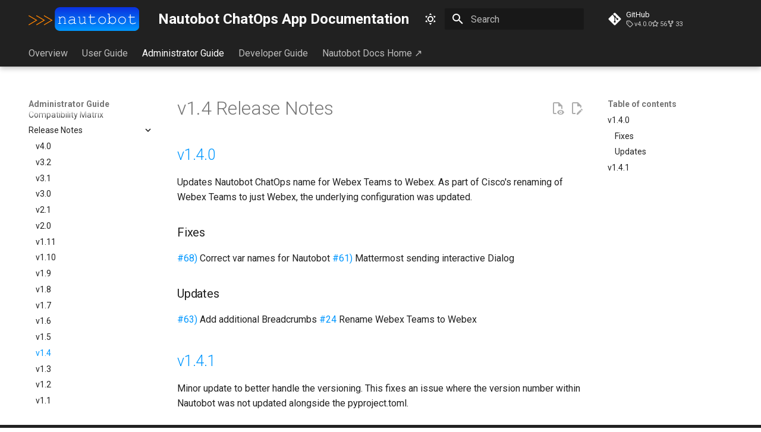

--- FILE ---
content_type: text/css; charset=utf-8
request_url: https://docs.nautobot.com/projects/chatops/en/latest/assets/extra.css
body_size: 706
content:
:root>* {
    --md-accent-fg-color: #ff8504;
    --md-primary-fg-color: #ff8504;
    --md-typeset-a-color: #0097ff;
}

[data-md-color-scheme="slate"] {
    --md-default-bg-color: hsla(var(--md-hue), 0%, 15%, 1);
    --md-typeset-a-color: #0097ff;
}

/* Accessibility: Increase fonts for dark theme */
[data-md-color-scheme="slate"] .md-typeset {
    font-size: 0.9rem;
}

[data-md-color-scheme="slate"] .md-typeset table:not([class]) {
    font-size: 0.7rem;
}

/*
* The default max-width is 61rem which does not provide nearly enough space to present code examples or larger tables
*/
.md-grid {
    margin-left: auto;
    margin-right: auto;
    max-width: 95%;
}

.md-tabs__link {
    font-size: 0.8rem;
}

.md-tabs__link--active {
    color: var(--md-primary-fg-color);
}

.md-header__button.md-logo :is(img, svg) {
    height: 2rem;
}

.md-header__button.md-logo :-webkit-any(img, svg) {
    height: 2rem;
}

.md-header__title {
    font-size: 1.2rem;
}

img.logo {
    height: 200px;
}

img.copyright-logo {
    height: 24px;
    vertical-align: middle;
}

[data-md-color-primary=black] .md-header {
    background-color: #212121;
}

@media screen and (min-width: 76.25em) {
    [data-md-color-primary=black] .md-tabs {
        background-color: #212121;
    }
}

/* Customization for mkdocstrings */
/* Indentation. */
div.doc-contents:not(.first) {
    padding-left: 25px;
    border-left: .2rem solid var(--md-typeset-table-color);
}

/* Mark external links as such. */
a.autorefs-external::after {
    /* https://primer.style/octicons/arrow-up-right-24 */
    background-image: url('data:image/svg+xml,<svg xmlns="http://www.w3.org/2000/svg" viewBox="0 0 24 24"><path fill="rgb(0, 0, 0)" d="M18.25 15.5a.75.75 0 00.75-.75v-9a.75.75 0 00-.75-.75h-9a.75.75 0 000 1.5h7.19L6.22 16.72a.75.75 0 101.06 1.06L17.5 7.56v7.19c0 .414.336.75.75.75z"></path></svg>');
    content: ' ';

    display: inline-block;
    position: relative;
    top: 0.1em;
    margin-left: 0.2em;
    margin-right: 0.1em;

    height: 1em;
    width: 1em;
    border-radius: 100%;
    background-color: var(--md-typeset-a-color);
}

a.autorefs-external:hover::after {
    background-color: var(--md-accent-fg-color);
}


/* Customization for markdown-version-annotations */
:root {
    /* Icon for "version-added" admonition: Material Design Icons "plus-box-outline" */
    --md-admonition-icon--version-added: url('data:image/svg+xml;charset=utf-8,<svg xmlns="http://www.w3.org/2000/svg" viewBox="0 0 24 24"><path d="M19 19V5H5v14h14m0-16a2 2 0 0 1 2 2v14a2 2 0 0 1-2 2H5a2 2 0 0 1-2-2V5a2 2 0 0 1 2-2h14m-8 4h2v4h4v2h-4v4h-2v-4H7v-2h4V7Z"/></svg>');
    /* Icon for "version-changed" admonition: Material Design Icons "delta" */
    --md-admonition-icon--version-changed: url('data:image/svg+xml;charset=utf-8,<svg xmlns="http://www.w3.org/2000/svg" viewBox="0 0 24 24"><path d="M12 7.77 18.39 18H5.61L12 7.77M12 4 2 20h20"/></svg>');
    /* Icon for "version-removed" admonition: Material Design Icons "minus-circle-outline" */
    --md-admonition-icon--version-removed: url('data:image/svg+xml;charset=utf-8,<svg xmlns="http://www.w3.org/2000/svg" viewBox="0 0 24 24"><path d="M12 20c-4.41 0-8-3.59-8-8s3.59-8 8-8 8 3.59 8 8-3.59 8-8 8m0-18A10 10 0 0 0 2 12a10 10 0 0 0 10 10 10 10 0 0 0 10-10A10 10 0 0 0 12 2M7 13h10v-2H7"/></svg>');
}

/* "version-added" admonition in green */
.md-typeset .admonition.version-added,
.md-typeset details.version-added {
    border-color: rgb(0, 200, 83);
}

.md-typeset .version-added>.admonition-title,
.md-typeset .version-added>summary {
    background-color: rgba(0, 200, 83, .1);
}

.md-typeset .version-added>.admonition-title::before,
.md-typeset .version-added>summary::before {
    background-color: rgb(0, 200, 83);
    -webkit-mask-image: var(--md-admonition-icon--version-added);
    mask-image: var(--md-admonition-icon--version-added);
}

/* "version-changed" admonition in orange */
.md-typeset .admonition.version-changed,
.md-typeset details.version-changed {
    border-color: rgb(255, 145, 0);
}

.md-typeset .version-changed>.admonition-title,
.md-typeset .version-changed>summary {
    background-color: rgba(255, 145, 0, .1);
}

.md-typeset .version-changed>.admonition-title::before,
.md-typeset .version-changed>summary::before {
    background-color: rgb(255, 145, 0);
    -webkit-mask-image: var(--md-admonition-icon--version-changed);
    mask-image: var(--md-admonition-icon--version-changed);
}

/* "version-removed" admonition in red */
.md-typeset .admonition.version-removed,
.md-typeset details.version-removed {
    border-color: rgb(255, 82, 82);
}

.md-typeset .version-removed>.admonition-title,
.md-typeset .version-removed>summary {
    background-color: rgba(255, 82, 82, .1);
}

.md-typeset .version-removed>.admonition-title::before,
.md-typeset .version-removed>summary::before {
    background-color: rgb(255, 82, 82);
    -webkit-mask-image: var(--md-admonition-icon--version-removed);
    mask-image: var(--md-admonition-icon--version-removed);
}

/* Do not wrap code blocks in markdown tables. */
div.md-typeset__table>table>tbody>tr>td>code {
    white-space: nowrap;
}


--- FILE ---
content_type: image/svg+xml
request_url: https://docs.nautobot.com/projects/chatops/en/latest/assets/nautobot_logo.svg
body_size: 2494
content:
<?xml version="1.0" encoding="UTF-8" standalone="no"?>
<svg
   xmlns:dc="http://purl.org/dc/elements/1.1/"
   xmlns:cc="http://creativecommons.org/ns#"
   xmlns:rdf="http://www.w3.org/1999/02/22-rdf-syntax-ns#"
   xmlns:svg="http://www.w3.org/2000/svg"
   xmlns="http://www.w3.org/2000/svg"
   xmlns:xlink="http://www.w3.org/1999/xlink"
   version="1.1"
   id="Layer_1"
   x="0px"
   y="0px"
   viewBox="0 0 1100 237"
   xml:space="preserve"
   width="1100"
   height="237"><metadata
   id="metadata200"><rdf:RDF><cc:Work
       rdf:about=""><dc:format>image/svg+xml</dc:format><dc:type
         rdf:resource="http://purl.org/dc/dcmitype/StillImage" /><dc:title></dc:title></cc:Work></rdf:RDF></metadata><defs
   id="defs198"><linearGradient
     xlink:href="#SVGID_1_"
     id="linearGradient862"
     x1="460.85138"
     y1="121.78142"
     x2="460.85138"
     y2="19.859739"
     gradientUnits="userSpaceOnUse"
     gradientTransform="matrix(0.99792961,0,0,0.98683902,-168.03866,-18.99161)" /><linearGradient
     xlink:href="#SVGID_1_"
     id="linearGradient1083"
     gradientUnits="userSpaceOnUse"
     gradientTransform="matrix(0.99792961,0,0,0.98683902,-168.03866,-18.99161)"
     x1="460.85138"
     y1="121.78142"
     x2="460.85138"
     y2="19.859739" /></defs>
<style
   type="text/css"
   id="style132">
	.st0{fill:url(#SVGID_1_);}
	.st1{fill:#FFFFFF;}
	.st2{fill:#939598;}
	.st3{fill:#FF8400;}
	.st4{fill:url(#SVGID_2_);}
</style>
<g
   id="g193"
   transform="translate(313.22643,67.247685)">
	<linearGradient
   id="SVGID_1_"
   gradientUnits="userSpaceOnUse"
   x1="610.09967"
   y1="101.1704"
   x2="610.09967"
   y2="-0.087783419"
   gradientTransform="matrix(0.99286375,0,0,1,-312.45179,0)">
		<stop
   offset="0"
   style="stop-color:#0097FF"
   id="stop134" />
		<stop
   offset="1"
   style="stop-color:#0A31E0"
   id="stop136" />
	</linearGradient>
	
	
	
<g
   id="g1081"
   transform="matrix(2.3224585,0,0,2.3224585,-313.12321,-67.79805)"><path
     id="rect31"
     style="fill:url(#linearGradient1083);fill-opacity:1;stroke-width:0.992368"
     d="m 134.13667,0.23697528 h 317.68741 c 12.0592,0 21.7675,9.70830582 21.7675,21.76750172 v 58.524399 c 0,12.059196 -9.7083,21.767504 -21.7675,21.767504 H 134.13667 c -12.05919,0 -21.7675,-9.708308 -21.7675,-21.767504 V 22.004477 c 0,-12.0591959 9.70831,-21.76750172 21.7675,-21.76750172 z" /><g
     id="g191">
		
		<g
   id="g189">
			<g
   id="g179">
				<path
   class="st3"
   d="m 67.2,77.5 c -0.6,0 -1.1,-0.3 -1.4,-0.8 -0.5,-0.8 -0.2,-1.8 0.6,-2.3 L 96.7,56.5 66.3,38.7 c -0.8,-0.5 -1.1,-1.5 -0.6,-2.3 0.5,-0.8 1.5,-1.1 2.3,-0.6 L 103.2,56.5 68,77.3 c -0.2,0.1 -0.5,0.2 -0.8,0.2 z"
   id="path177" />
			</g>
			<g
   id="g183"
   style="stroke-width:0.99980258;stroke-miterlimit:4;stroke-dasharray:none">
				<path
   class="st3"
   d="m 34.4,77.5 c -0.6,0 -1.1,-0.3 -1.4,-0.8 -0.5,-0.8 -0.2,-1.8 0.6,-2.3 L 63.9,56.5 33.6,38.7 c -0.8,-0.5 -1.1,-1.5 -0.6,-2.3 0.5,-0.8 1.5,-1.1 2.3,-0.6 L 70.5,56.5 35.3,77.3 c -0.3,0.1 -0.6,0.2 -0.9,0.2 z"
   id="path181"
   style="stroke-width:0.99980258;stroke-miterlimit:4;stroke-dasharray:none" />
			</g>
			<g
   id="g187">
				<path
   class="st3"
   d="M 1.7,77.5 C 1.1,77.5 0.6,77.2 0.3,76.7 -0.2,75.9 0.1,74.9 0.9,74.4 L 31.2,56.5 0.8,38.7 C 0,38.2 -0.3,37.2 0.2,36.4 0.7,35.6 1.7,35.3 2.5,35.8 L 37.7,56.5 2.5,77.3 C 2.3,77.4 2,77.5 1.7,77.5 Z"
   id="path185" />
			</g>
		</g>
	</g><g
     aria-label="nautobot"
     id="text208"
     style="font-style:normal;font-weight:normal;font-size:71.0738px;line-height:1.25;font-family:sans-serif;fill:#ffffff;fill-opacity:1;stroke:none;stroke-width:1.77685"><path
       d="m 134.73124,41.721487 v 4.407409 q 3.05395,-3.088657 5.51794,-4.268593 2.46398,-1.179936 5.55264,-1.179936 3.33158,0 6.0732,1.422864 1.94342,1.04112 3.5051,3.4704 1.59639,2.394577 1.59639,4.927969 v 18.358418 h 2.46398 q 1.04112,0 1.49227,0.416448 0.45115,0.381744 0.45115,1.04112 0,0.624672 -0.45115,1.04112 -0.45115,0.416448 -1.49227,0.416448 h -7.8084 q -1.07582,0 -1.52698,-0.416448 -0.45115,-0.416448 -0.45115,-1.04112 0,-0.659376 0.45115,-1.04112 0.45116,-0.416448 1.52698,-0.416448 h 2.42928 V 50.987456 q 0,-3.088656 -2.25576,-5.2056 -2.25576,-2.151649 -6.0385,-2.151649 -2.88043,0 -4.99737,1.179936 -2.11695,1.145233 -6.0385,5.760865 v 18.28901 h 3.29688 q 1.04112,0 1.49227,0.416448 0.45115,0.381744 0.45115,1.04112 0,0.624672 -0.45115,1.04112 -0.45115,0.416448 -1.49227,0.416448 h -9.5089 q -1.04112,0 -1.49227,-0.416448 -0.45115,-0.416448 -0.45115,-1.04112 0,-0.659376 0.45115,-1.04112 0.45115,-0.416448 1.49227,-0.416448 h 3.29688 V 44.671327 h -2.46398 q -1.04112,0 -1.49227,-0.416448 -0.45116,-0.416448 -0.45116,-1.075824 0,-0.624672 0.45116,-1.04112 0.45115,-0.416448 1.49227,-0.416448 z"
       style="font-style:normal;font-variant:normal;font-weight:normal;font-stretch:normal;font-size:71.0738px;font-family:'Courier New';-inkscape-font-specification:'Courier New, Normal';font-variant-ligatures:normal;font-variant-caps:normal;font-variant-numeric:normal;font-variant-east-asian:normal;fill:#ffffff;stroke-width:1.77685"
       id="path1085" /><path
       d="M 195.15091,71.775154 V 67.57597 q -6.35083,5.344416 -13.56927,5.344416 -5.2403,0 -8.19014,-2.637504 -2.94984,-2.672208 -2.94984,-6.524353 0,-4.233888 3.88685,-7.391952 3.88685,-3.158065 11.34821,-3.158065 2.01283,0 4.3727,0.277632 2.35987,0.242928 5.10149,0.798192 v -4.719744 q 0,-2.394576 -2.22106,-4.164481 -2.22105,-1.769904 -6.66317,-1.769904 -3.40099,0 -9.5436,1.978128 -1.11052,0.347041 -1.42286,0.347041 -0.55526,0 -0.97171,-0.416449 -0.38175,-0.416448 -0.38175,-1.04112 0,-0.589968 0.34704,-0.937008 0.48586,-0.52056 3.92156,-1.422864 5.41382,-1.457568 8.19014,-1.457568 5.51794,0 8.60659,2.741616 3.08866,2.706913 3.08866,6.142609 v 19.295426 h 3.88685 q 1.07582,0 1.52697,0.416448 0.45116,0.381744 0.45116,1.04112 0,0.624672 -0.45116,1.04112 -0.45115,0.416448 -1.52697,0.416448 z m 0,-14.506273 q -2.04754,-0.589968 -4.338,-0.8676 -2.29047,-0.277632 -4.82386,-0.277632 -6.35083,0 -9.92534,2.741616 -2.70691,2.047536 -2.70691,4.893264 0,2.637505 2.04753,4.442113 2.08224,1.804608 6.0385,1.804608 3.78273,0 7.01021,-1.492272 3.26217,-1.526976 6.69787,-4.823857 z"
       style="font-style:normal;font-variant:normal;font-weight:normal;font-stretch:normal;font-size:71.0738px;font-family:'Courier New';-inkscape-font-specification:'Courier New, Normal';font-variant-ligatures:normal;font-variant-caps:normal;font-variant-numeric:normal;font-variant-east-asian:normal;fill:#ffffff;stroke-width:1.77685"
       id="path1087" /><path
       d="m 239.36381,71.775154 v -4.268592 q -5.96909,5.413824 -12.90989,5.413824 -4.26859,0 -6.48965,-2.325168 -2.88043,-3.053952 -2.88043,-7.114321 v -18.80957 h -3.92155 q -1.04112,0 -1.49227,-0.416448 -0.45116,-0.416448 -0.45116,-1.075824 0,-0.624672 0.45116,-1.04112 0.45115,-0.416448 1.49227,-0.416448 h 6.83669 v 21.75941 q 0,2.845729 1.8046,4.685041 1.80461,1.839312 4.51152,1.839312 7.11433,0 13.04871,-6.524353 v -18.80957 h -5.37912 q -1.04112,0 -1.49227,-0.416448 -0.45115,-0.416448 -0.45115,-1.075824 0,-0.624672 0.45115,-1.04112 0.45115,-0.416448 1.49227,-0.416448 h 8.29426 v 27.138531 h 2.46398 q 1.04112,0 1.49227,0.416448 0.45115,0.381744 0.45115,1.04112 0,0.624672 -0.45115,1.04112 -0.45115,0.416448 -1.49227,0.416448 z"
       style="font-style:normal;font-variant:normal;font-weight:normal;font-stretch:normal;font-size:71.0738px;font-family:'Courier New';-inkscape-font-specification:'Courier New, Normal';font-variant-ligatures:normal;font-variant-caps:normal;font-variant-numeric:normal;font-variant-east-asian:normal;fill:#ffffff;stroke-width:1.77685"
       id="path1089" /><path
       d="m 266.01648,41.721487 h 15.82503 q 1.04112,0 1.49227,0.416448 0.45115,0.416448 0.45115,1.075824 0,0.624672 -0.45115,1.04112 -0.45115,0.416448 -1.49227,0.416448 h -15.82503 v 19.399538 q 0,2.533393 2.01284,4.233889 2.04753,1.700496 5.96909,1.700496 2.94984,0 6.38553,-0.8676 3.4357,-0.902304 5.34442,-2.012832 0.69408,-0.451152 1.14523,-0.451152 0.55526,0 0.97171,0.451152 0.41645,0.416448 0.41645,1.006416 0,0.52056 -0.45115,0.971712 -1.11053,1.145232 -5.41383,2.498688 -4.26859,1.318752 -8.19014,1.318752 -5.10149,0 -8.12074,-2.394576 -3.01925,-2.394576 -3.01925,-6.454945 V 44.671327 h -5.37912 q -1.04112,0 -1.49227,-0.416448 -0.45115,-0.416448 -0.45115,-1.075824 0,-0.624672 0.45115,-1.04112 0.45115,-0.416448 1.49227,-0.416448 h 5.37912 v -8.606593 q 0,-1.04112 0.41645,-1.492272 0.41645,-0.451152 1.04112,-0.451152 0.65938,0 1.07583,0.451152 0.41644,0.451152 0.41644,1.492272 z"
       style="font-style:normal;font-variant:normal;font-weight:normal;font-stretch:normal;font-size:71.0738px;font-family:'Courier New';-inkscape-font-specification:'Courier New, Normal';font-variant-ligatures:normal;font-variant-caps:normal;font-variant-numeric:normal;font-variant-east-asian:normal;fill:#ffffff;stroke-width:1.77685"
       id="path1091" /><path
       d="m 330.91297,56.817729 q 0,6.663168 -4.78915,11.382913 -4.75445,4.719744 -11.48703,4.719744 -6.80198,0 -11.55643,-4.719744 -4.75445,-4.754449 -4.75445,-11.382913 0,-6.663169 4.75445,-11.382914 4.75445,-4.754448 11.55643,-4.754448 6.73258,0 11.48703,4.719744 4.78915,4.719745 4.78915,11.417618 z m -2.94984,0 q 0,-5.483233 -3.92155,-9.335377 -3.88685,-3.852145 -9.43949,-3.852145 -5.55264,0 -9.47419,3.886849 -3.88685,3.852144 -3.88685,9.300673 0,5.413824 3.88685,9.300673 3.92155,3.886848 9.47419,3.886848 5.55264,0 9.43949,-3.852144 3.92155,-3.886849 3.92155,-9.335377 z"
       style="font-style:normal;font-variant:normal;font-weight:normal;font-stretch:normal;font-size:71.0738px;font-family:'Courier New';-inkscape-font-specification:'Courier New, Normal';font-variant-ligatures:normal;font-variant-caps:normal;font-variant-numeric:normal;font-variant-east-asian:normal;fill:#ffffff;stroke-width:1.77685"
       id="path1093" /><path
       d="m 346.25214,28.22163 v 19.33013 q 5.27501,-6.871393 12.73637,-6.871393 6.38554,0 10.93176,4.650336 4.54622,4.615633 4.54622,11.34821 0,6.801984 -4.61563,11.521729 -4.58093,4.719744 -10.86235,4.719744 -7.63488,0 -12.73637,-6.871392 v 5.72616 h -6.83669 q -1.04112,0 -1.49227,-0.416448 -0.45115,-0.416448 -0.45115,-1.04112 0,-0.659376 0.45115,-1.04112 0.45115,-0.416448 1.49227,-0.416448 H 343.337 V 31.17147 h -3.92155 q -1.04112,0 -1.49227,-0.416448 -0.45115,-0.416448 -0.45115,-1.075824 0,-0.624672 0.45115,-1.04112 0.45115,-0.416448 1.49227,-0.416448 z m 25.29922,28.596099 q 0,-5.517937 -3.78274,-9.335377 -3.78273,-3.852145 -8.84952,-3.852145 -5.06678,0 -8.84952,3.852145 -3.78274,3.81744 -3.78274,9.335377 0,5.517936 3.78274,9.370081 3.78274,3.81744 8.84952,3.81744 5.06679,0 8.84952,-3.81744 3.78274,-3.852145 3.78274,-9.370081 z"
       style="font-style:normal;font-variant:normal;font-weight:normal;font-stretch:normal;font-size:71.0738px;font-family:'Courier New';-inkscape-font-specification:'Courier New, Normal';font-variant-ligatures:normal;font-variant-caps:normal;font-variant-numeric:normal;font-variant-east-asian:normal;fill:#ffffff;stroke-width:1.77685"
       id="path1095" /><path
       d="m 416.146,56.817729 q 0,6.663168 -4.78915,11.382913 -4.75445,4.719744 -11.48702,4.719744 -6.80199,0 -11.55644,-4.719744 -4.75445,-4.754449 -4.75445,-11.382913 0,-6.663169 4.75445,-11.382914 4.75445,-4.754448 11.55644,-4.754448 6.73257,0 11.48702,4.719744 4.78915,4.719745 4.78915,11.417618 z m -2.94984,0 q 0,-5.483233 -3.92155,-9.335377 -3.88685,-3.852145 -9.43949,-3.852145 -5.55264,0 -9.47419,3.886849 -3.88685,3.852144 -3.88685,9.300673 0,5.413824 3.88685,9.300673 3.92155,3.886848 9.47419,3.886848 5.55264,0 9.43949,-3.852144 3.92155,-3.886849 3.92155,-9.335377 z"
       style="font-style:normal;font-variant:normal;font-weight:normal;font-stretch:normal;font-size:71.0738px;font-family:'Courier New';-inkscape-font-specification:'Courier New, Normal';font-variant-ligatures:normal;font-variant-caps:normal;font-variant-numeric:normal;font-variant-east-asian:normal;fill:#ffffff;stroke-width:1.77685"
       id="path1097" /><path
       d="m 436.48255,41.721487 h 15.82502 q 1.04112,0 1.49228,0.416448 0.45115,0.416448 0.45115,1.075824 0,0.624672 -0.45115,1.04112 -0.45116,0.416448 -1.49228,0.416448 h -15.82502 v 19.399538 q 0,2.533393 2.01283,4.233889 2.04754,1.700496 5.96909,1.700496 2.94984,0 6.38554,-0.8676 3.43569,-0.902304 5.34441,-2.012832 0.69408,-0.451152 1.14523,-0.451152 0.55527,0 0.97172,0.451152 0.41644,0.416448 0.41644,1.006416 0,0.52056 -0.45115,0.971712 -1.11053,1.145232 -5.41382,2.498688 -4.26859,1.318752 -8.19015,1.318752 -5.10148,0 -8.12073,-2.394576 -3.01925,-2.394576 -3.01925,-6.454945 V 44.671327 h -5.37912 q -1.04112,0 -1.49227,-0.416448 -0.45116,-0.416448 -0.45116,-1.075824 0,-0.624672 0.45116,-1.04112 0.45115,-0.416448 1.49227,-0.416448 h 5.37912 v -8.606593 q 0,-1.04112 0.41645,-1.492272 0.41644,-0.451152 1.04112,-0.451152 0.65937,0 1.07582,0.451152 0.41645,0.451152 0.41645,1.492272 z"
       style="font-style:normal;font-variant:normal;font-weight:normal;font-stretch:normal;font-size:71.0738px;font-family:'Courier New';-inkscape-font-specification:'Courier New, Normal';font-variant-ligatures:normal;font-variant-caps:normal;font-variant-numeric:normal;font-variant-east-asian:normal;fill:#ffffff;stroke-width:1.77685"
       id="path1099" /></g></g></g>
</svg>
